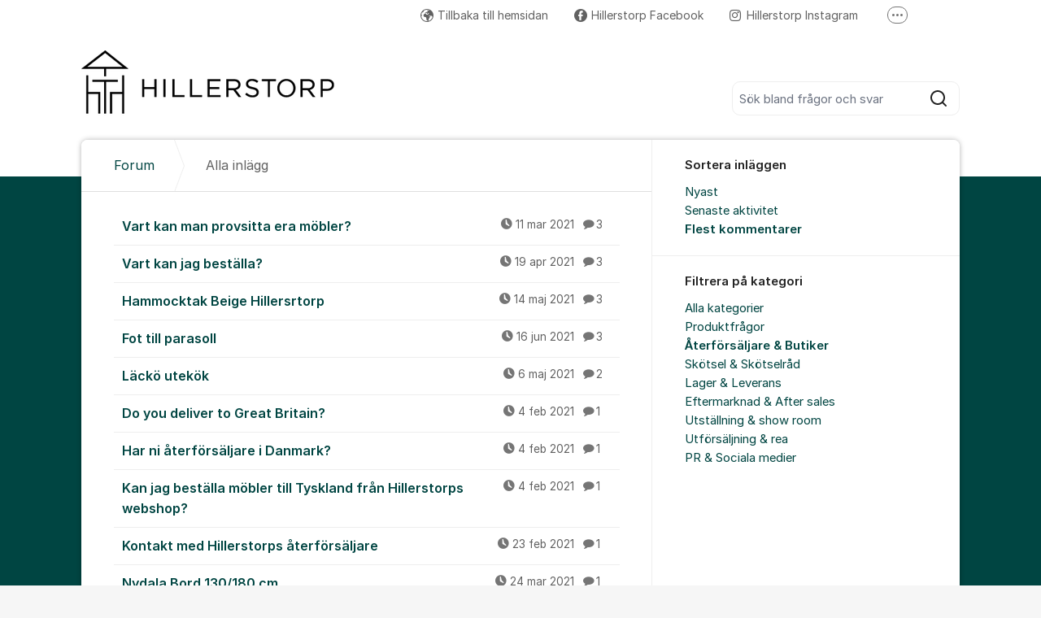

--- FILE ---
content_type: text/html; charset=utf-8
request_url: https://kundo.se/org/hillerstorps-tra-aktiebolag/posts/?filters=category%3Asuggestions,sort%3Acomments
body_size: 11369
content:
<!DOCTYPE html>


<!--[if IE 9]>         <html class="no-js lt-ie10" lang="sv"> <![endif]-->
<!--[if gt IE 9]><!--> <html class="no-js " lang="sv"> <!--<![endif]-->
  <head>
    <meta charset="utf-8">
    <title>
  Alla inlägg - Hillerstorp
</title>
    <meta name="viewport" content="width=device-width, initial-scale=1, shrink-to-fit=no">

    
      
    

    
  <link rel="canonical" href="https://kundo.se/org/hillerstorps-tra-aktiebolag/posts/">


    
      <link rel="icon" href="/site_media/logo/tab_hillerstorp_cmyk.jpg" type="image/x-icon">
    

    



  
<style>
  @font-face {
    font-family: "fontawesome";
    src:
    url(https://static.kundo.se/static/fonts/platform/fontawesome/fontawesome.4cad5fdcfa39.ttf) format("truetype"),
    url(https://static.kundo.se/static/fonts/platform/fontawesome/fontawesome.5009ab7e6a14.woff) format("woff"),
    url(https://static.kundo.se/static/fonts/platform/fontawesome/fontawesome.28e5db2ea709.svg#fontawesome) format("svg");
    font-weight: normal;
    font-style: normal
  }
  
</style>





<link rel="stylesheet" href="https://static.kundo.se/static/css/bundles/platform/platform.cde0ac78a156.css">
<link rel="stylesheet" href="https://static.kundo.se/static/css/bundles/text_editor/text-editor.f9ea5fc67e03.css">



<link rel="stylesheet" href="https://static.kundo.se/static/css/bundles/forum/forum.afe35b007115.css">


  <link rel="stylesheet" href="https://static.kundo.se/org/hillerstorps-tra-aktiebolag/custom.css?with_media&amp;version=-2126191871206937767&amp;toplist=1">


    

    <script>
      var html = document.querySelector('html');
      html.classList.remove('no-js');
      html.classList.add('js');
    </script>

    
    <script>
      /*
       in-viewport v0.4.1 | github.com/vvo/in-viewport#license
       lazyload v2.1.1 | github.com/vvo/lazyload#license
      */
      (function(e,g){function h(b,a,c){b.attachEvent?b.attachEvent("on"+a,c):b.addEventListener(a,c,!1)}function s(b){var a;return function(){var c=this,d=arguments;clearTimeout(a);a=setTimeout(function(){a=null;b.apply(c,d)},15)}}function t(b){function a(a,k,e){if(!d(g.documentElement,a)||!d(g.documentElement,b))return e?setTimeout(c(a,k,e),0):!1;var f=a.getBoundingClientRect(),l=b.getBoundingClientRect(),h=f.left,n=f.top,p=k,q=k;b===g.body?(p+=g.documentElement.clientWidth,q+=g.documentElement.clientHeight,
        l={bottom:b.scrollHeight,top:0,left:0,right:b.scrollWidth}):(h-=l.left,n-=l.top,p+=b.clientWidth,q+=b.clientHeight);if(!(f.right<l.left||f.left>l.right||f.bottom<l.top||f.top>l.bottom)&&n<=q&&h<=p)if(e)r.splice(m.call(r,a),1),e(a);else return!0;else if(e)setTimeout(c(a,k,e),0);else return!1}function c(b,e,d){-1===m.call(r,b)&&r.push(b);return function(){k.push(function(){a(b,e,d)})}}var k=[],r=[],u=b===g.body?e:b,n=s(function(){for(var a;a=k.shift();)a()});h(u,"scroll",n);u===e&&h(e,"resize",n);"function"===
          typeof window.MutationObserver&&f(r,b,n);return{b:b,a:a}}function m(b){for(var a=this.length;a--&&this[a]!==b;);return a}function f(b,a,c){function e(a){return-1!==m.call(b,a)}function d(a){return 0<g.call(a.addedNodes,e).length}var f=new MutationObserver(function(a){!0===a.some(d)&&setTimeout(c,0)}),g=Array.prototype.filter;f.observe(a,{childList:!0,subtree:!0})}var c=[];e.inViewport=function(b,a,e){var d=g.body;if(void 0===a||"function"===typeof a)e=a,a={};d=a.container||d;a=a.offset||0;for(var f=
            0;f<c.length;f++)if(c[f].b===d)return c[f].a(b,a,e);return c[c.push(t(d))-1].a(b,a,e)};var d=document.documentElement.compareDocumentPosition?function(b,a){return!!(b.compareDocumentPosition(a)&16)}:document.documentElement.contains?function(b,a){return b!==a&&(b.contains?b.contains(a):!1)}:function(b,a){for(;a=a.parentNode;)if(a===b)return!0;return!1}})(window,document);
      (function(e){function g(c){-1===m.call(f,c)&&f.push(c)}function h(c){function d(a){var d;if(d="function"===typeof c.src?c.src(a):a.getAttribute(c.src))a.src=d;a["data-lzled"]=!0;b[m.call(b,a)]=null}if(1<arguments.length)return inViewport.apply(void 0,arguments);c=t(c||{});"string"===typeof c.src&&g(c.src);var b=[];return function(a){a.onload=null;a.removeAttribute("onload");-1===m.call(b,a)&&inViewport(a,c,d)}}function s(c){c="HTML"+c+"Element";if(!1!==c in e){var d=e[c].prototype.getAttribute;e[c].prototype.getAttribute=
        function(b){if("src"===b){for(var a,c=0,e=f.length;c<e&&!(a=d.call(this,f[c]));c++);return a||d.call(this,b)}return d.call(this,b)}}}function t(c){var d={offset:333,src:"data-src",container:!1},b;for(b in d)void 0===c[b]&&(c[b]=d[b]);return c}function m(c){for(var d=this.length;d--&&this[d]!==c;);return d}var f=["data-src"];e.lazyload=h;e.lzld=h();s("Image");s("IFrame")})(window,document);
    </script>

    

    
  


    
      
    

  </head>

  
    
  

  <body
    class="kundo-forum sv"
    
    data-csrftoken="Eu0lmWak6n6GVKrmT1zt7oGcQStlhL9hjMb4ruoYW6jvChl0dC9E4B523IJetObh"
    data-react-init=""
    data-editor-version="4"
  >

    
    <a href="#content" class="skip-link visuallyhidden visuallyhidden--focusable">Hoppa till innehåll</a>
  
  




  





  <div class="tw-app">
    

    <div class="tw-app-body">
      

      <div class="tw-app-content">
        <div class="tw-app-scroll">
          <div class="tw-flex tw-flex-col tw-gap-0.5 *:tw-w-full">
            

            
          </div>

          
  <header class="header" aria-description="Välkommen till Hillerstorps kund- och supportforum! Ställ frågor, hitta information och hjälp oss med förslag och idéer! Vid frågor om din order eller leverans, vänligen kontakta oss via e-post på info@hillerstorp.se.Observera att detta är ett kundforum, så tänk på integriteten när du delar information. Vi är här för att hjälpa till och ser fram emot att lösa eventuella bekymmer. Tack för att du väljer att kommunicera med oss på detta sätt och för din förståelse. ">
    <div id="header" class="header__header">
      <div class="wrapper-inner">
        <a href="/org/hillerstorps-tra-aktiebolag/" rel="home">
          
          
            
            <picture>
              <source srcset="https://kundo-web-uploaded-files-prod.s3.amazonaws.com/logo/vimv9jllgrQD.png?AWSAccessKeyId=AKIAJNMVIWHN72K2GIEA&amp;Signature=b5mKofswDyteQDlRYSZhEGc5Xrs%3D&amp;Expires=1769188543" media="(max-width: 599px)">
              <img src="https://kundo-web-uploaded-files-prod.s3.amazonaws.com/logo/vimv9jllgrQD.png?AWSAccessKeyId=AKIAJNMVIWHN72K2GIEA&amp;Signature=b5mKofswDyteQDlRYSZhEGc5Xrs%3D&amp;Expires=1769188543" alt="Hillerstorp" class="logo">
            </picture>
            
          
        </a>
        
          <form class="search-form top" action="/org/hillerstorps-tra-aktiebolag/search/" role="search">
            <label class="visuallyhidden" for="main-search">Sök bland alla inlägg</label>
            <div class="field-wrapper">
              
              <input
                type="search"
                name="q"
                id="main-search"
                autocomplete="off"
                class="fn-autocomplete fn-search-box-field fn-autocomplete--minimal"
                placeholder="Sök bland frågor och svar"
                
                data-result-container="fn-search-box-autocomplete-result"
                aria-owns="fn-search-box-autocomplete-result"
                aria-haspopup="true"
                data-search-min-length="1"
                data-max-results="5"
                accesskey="4"
              >

              <button type="submit">
                <span class="visuallyhidden">Sök</span>
                <svg width="24" height="24" viewBox="0 0 24 24" xmlns="http://www.w3.org/2000/svg" aria-hidden="true">
  <path fill-rule="evenodd" clip-rule="evenodd" d="M4 11C4 7.13401 7.13401 4 11 4C14.866 4 18 7.13401 18 11C18 14.866 14.866 18 11 18C7.13401 18 4 14.866 4 11ZM11 2C6.02944 2 2 6.02944 2 11C2 15.9706 6.02944 20 11 20C13.125 20 15.078 19.2635 16.6177 18.0319L20.2929 21.7071C20.6834 22.0976 21.3166 22.0976 21.7071 21.7071C22.0976 21.3166 22.0976 20.6834 21.7071 20.2929L18.0319 16.6177C19.2635 15.078 20 13.125 20 11C20 6.02944 15.9706 2 11 2Z" fill="currentColor"/>
</svg>

              </button>
            </div>

            <div id="fn-search-box-autocomplete-result"
                 class="search-box-autocomplete-result search-box-autocomplete-result--minimal">
              <div class="content content--minimal">
                <ul class="list-unstyled"></ul>
                <a href="#" class="fn-autocomplete-more autocomplete-result-link">
                  <p class="search-box-autocomplete-result__link-text">
                    <span><svg width="24" height="24" viewBox="0 0 24 24" fill="none" xmlns="http://www.w3.org/2000/svg" aria-hidden="true">
  <path fill-rule="evenodd" clip-rule="evenodd" d="M9.29289 16.7071C8.90237 16.3166 8.90237 15.6834 9.29289 15.2929L12.5858 12L9.29289 8.70711C8.90237 8.31658 8.90237 7.68342 9.29289 7.29289C9.68342 6.90237 10.3166 6.90237 10.7071 7.29289L14.7071 11.2929C15.0976 11.6834 15.0976 12.3166 14.7071 12.7071L10.7071 16.7071C10.3166 17.0976 9.68342 17.0976 9.29289 16.7071Z" fill="currentColor"/>
</svg>
</span>
                    <span>Fler liknande inlägg</span>
                  </p>
                </a>
              </div>
            </div>

          </form>
        
      </div>
    </div>
    
      

  
    <nav class="toplist header__toplist">
      <div class="container toplist__content">

        <div class="toplist__website">
          
        </div>

        
          <div class="toplist__support-links">
            <span class="toplist__support-links-helper"></span>

            
              <a href="https://www.hillerstorp.se/"  class="toplist__support-link">
              <span class="f-icon-earth webpage toplist__link-icon"></span> Tillbaka till hemsidan
              </a>
            
              <a href="https://www.facebook.com/HillerstorpSweden/"  class="toplist__support-link">
              <span class="f-icon-facebook toplist__link-icon"></span> Hillerstorp Facebook
              </a>
            
              <a href="https://www.instagram.com/hillerstorpsweden/?hl=en"  class="toplist__support-link">
              <span class="f-icon-instagram-brands toplist__link-icon"></span> Hillerstorp Instagram
              </a>
            
              <a href="https://www.youtube.com/channel/UC-JVQ8kb1LJZmBgicBEUsvw"  class="toplist__support-link">
              <span class="f-icon-youtube-brands toplist__link-icon"></span> Hillerstorp Youtube
              </a>
            

            <button class="toplist__more-support-links-button fn-toplist__more-support-links-toggler" aria-haspopup="true" aria-expanded="false" aria-controls="overflowed-support-links" aria-hidden="true" tabindex="-1">
              <span class="toplist__more-support-links-button-dot"></span>
              <span class="toplist__more-support-links-button-dot"></span>
              <span class="toplist__more-support-links-button-dot"></span>
              <span class="visuallyhidden">Fler supportlänkar</span>
            </button>
          </div>
        

      </div>
      
        <div class="container">
          <div class="toplist__overflowed-support-links-wrapper">
            <div class="toplist__overflowed-support-links" id="overflowed-support-links" hidden></div>
          </div>
        </div>
      
    </nav>
  


    
  </header>


          <div id="content">
            <div class="shadow-wrapper wrapper-inner fn-stickem-container">
              <div class="content-plate">
                
  <main class="column-main">
    <div class="inner">
      
        <div class="position-relative">
          
          <nav role="navigation" aria-label="Länkstig">
            <ol aria-label="Länkstig" class="breadcrumb" itemscope itemtype="https://schema.org/BreadcrumbList">
              <li class="breadcrumb__item" itemprop="itemListElement" itemscope itemtype="https://schema.org/ListItem">
                <a title="Hillerstorp" href="/org/hillerstorps-tra-aktiebolag/" class="breadcrumb__item-link" itemprop="item">
                  <span class="widescreen-only" itemprop="name">Forum</span>
                  <span class="icon--house" aria-label="Forum">
                    <svg width="24" height="24" viewBox="0 0 24 24" fill="none" xmlns="http://www.w3.org/2000/svg" aria-hidden="true">
  <g id="Kind=house">
    <path id="Union" fill-rule="evenodd" clip-rule="evenodd" d="M11.2952 4.10979C11.6852 3.72235 12.3148 3.72235 12.7048 4.10979L19.7048 11.064C19.8937 11.2518 20 11.5071 20 11.7735V19C20 19.5523 19.5523 20 19 20H5C4.44772 20 4 19.5523 4 19V11.7735C4 11.5071 4.10626 11.2518 4.29522 11.064L11.2952 4.10979ZM14.1144 2.69095C12.9444 1.52864 11.0556 1.52863 9.88565 2.69095L2.88565 9.6452C2.31878 10.2084 2 10.9744 2 11.7735V19C2 20.6569 3.34315 22 5 22H19C20.6569 22 22 20.6569 22 19V11.7735C22 10.9744 21.6812 10.2084 21.1144 9.6452L14.1144 2.69095ZM10 14C10 13.4477 10.4477 13 11 13H13C13.5523 13 14 13.4477 14 14V20H16V14C16 12.3431 14.6569 11 13 11H11C9.34315 11 8 12.3431 8 14V20H10V14Z" fill="currentColor"/>
  </g>
</svg>

                  </span>
                  <meta itemprop="position" content="1" />
                </a>
              </li>
              
  <li class="breadcrumb__item" itemprop="itemListElement" itemscope itemtype="https://schema.org/ListItem" aria-current="page">
    <span itemprop="name">Alla inlägg</span>
    <meta itemprop="position" content="2" />
  </li>

            </ol>
          </nav>
        </div>
      

      
  <section role="region" class="widescreen-wrapper-box" aria-label="Alla inlägg">
    <h1 class="visuallyhidden article-heading no-whitespace">Alla inlägg</h1>

    <ul class="dialog-list dialog-list-no-heading" aria-label="Alla inlägg">
      
        
<li>
  <a href="/org/hillerstorps-tra-aktiebolag/d/vart-kan-man-provsitta-era-mobler/"
     aria-label="Vart kan man provsitta era möbler? "
     aria-description="3 kommentarer"
     >
    Vart kan man provsitta era möbler? 

    <span class="dialog-meta">
      
        
          <time class="f-icon-clock" datetime="2021-03-11T10:28:19+01:00" title="2021-03-11 10:28">11 mar 2021</time>
        
      
      
        <span class="comment-count f-icon-comment">3</span>
      
    </span>
  </a>
</li>

      
        
<li>
  <a href="/org/hillerstorps-tra-aktiebolag/d/vart-kan-jag-bestalla/"
     aria-label="Vart kan jag beställa? "
     aria-description="3 kommentarer"
     >
    Vart kan jag beställa? 

    <span class="dialog-meta">
      
        
          <time class="f-icon-clock" datetime="2021-04-19T12:15:28+02:00" title="2021-04-19 12:15">19 apr 2021</time>
        
      
      
        <span class="comment-count f-icon-comment">3</span>
      
    </span>
  </a>
</li>

      
        
<li>
  <a href="/org/hillerstorps-tra-aktiebolag/d/hammocktak-beige-hillersrtorp/"
     aria-label="Hammocktak Beige Hillersrtorp "
     aria-description="3 kommentarer"
     >
    Hammocktak Beige Hillersrtorp 

    <span class="dialog-meta">
      
        
          <time class="f-icon-clock" datetime="2021-05-14T11:02:23+02:00" title="2021-05-14 11:02">14 maj 2021</time>
        
      
      
        <span class="comment-count f-icon-comment">3</span>
      
    </span>
  </a>
</li>

      
        
<li>
  <a href="/org/hillerstorps-tra-aktiebolag/d/fot-till-parasoll/"
     aria-label="Fot till parasoll "
     aria-description="3 kommentarer"
     >
    Fot till parasoll 

    <span class="dialog-meta">
      
        
          <time class="f-icon-clock" datetime="2021-06-16T19:24:27+02:00" title="2021-06-16 19:24">16 jun 2021</time>
        
      
      
        <span class="comment-count f-icon-comment">3</span>
      
    </span>
  </a>
</li>

      
        
<li>
  <a href="/org/hillerstorps-tra-aktiebolag/d/lacko-utekok/"
     aria-label="Läckö utekök "
     aria-description="2 kommentarer"
     >
    Läckö utekök 

    <span class="dialog-meta">
      
        
          <time class="f-icon-clock" datetime="2021-05-06T13:09:07+02:00" title="2021-05-06 13:09">6 maj 2021</time>
        
      
      
        <span class="comment-count f-icon-comment">2</span>
      
    </span>
  </a>
</li>

      
        
<li>
  <a href="/org/hillerstorps-tra-aktiebolag/d/do-you-deliver-to-great-britain/"
     aria-label="Do you deliver to Great Britain? "
     aria-description="1 kommentar"
     >
    Do you deliver to Great Britain? 

    <span class="dialog-meta">
      
        
          <time class="f-icon-clock" datetime="2021-02-04T08:21:21+01:00" title="2021-02-04 08:21">4 feb 2021</time>
        
      
      
        <span class="comment-count f-icon-comment">1</span>
      
    </span>
  </a>
</li>

      
        
<li>
  <a href="/org/hillerstorps-tra-aktiebolag/d/danmark-d54r/"
     aria-label="Har ni återförsäljare i Danmark? "
     aria-description="1 kommentar"
     >
    Har ni återförsäljare i Danmark? 

    <span class="dialog-meta">
      
        
          <time class="f-icon-clock" datetime="2021-02-04T08:24:11+01:00" title="2021-02-04 08:24">4 feb 2021</time>
        
      
      
        <span class="comment-count f-icon-comment">1</span>
      
    </span>
  </a>
</li>

      
        
<li>
  <a href="/org/hillerstorps-tra-aktiebolag/d/kan-jag-bestalla-mobler-till-tyskland-fran-hillers/"
     aria-label="Kan jag beställa möbler till Tyskland från Hillerstorps webshop? "
     aria-description="1 kommentar"
     >
    Kan jag beställa möbler till Tyskland från Hillerstorps webshop? 

    <span class="dialog-meta">
      
        
          <time class="f-icon-clock" datetime="2021-02-04T10:46:56+01:00" title="2021-02-04 10:46">4 feb 2021</time>
        
      
      
        <span class="comment-count f-icon-comment">1</span>
      
    </span>
  </a>
</li>

      
        
<li>
  <a href="/org/hillerstorps-tra-aktiebolag/d/kontakt-med-hillerstorps-aterforsaljare/"
     aria-label="Kontakt med Hillerstorps återförsäljare "
     aria-description="1 kommentar"
     >
    Kontakt med Hillerstorps återförsäljare 

    <span class="dialog-meta">
      
        
          <time class="f-icon-clock" datetime="2021-02-23T10:38:57+01:00" title="2021-02-23 10:38">23 feb 2021</time>
        
      
      
        <span class="comment-count f-icon-comment">1</span>
      
    </span>
  </a>
</li>

      
        
<li>
  <a href="/org/hillerstorps-tra-aktiebolag/d/nydala-bord-130180-cm/"
     aria-label="Nydala Bord 130/180 cm "
     aria-description="1 kommentar"
     >
    Nydala Bord 130/180 cm 

    <span class="dialog-meta">
      
        
          <time class="f-icon-clock" datetime="2021-03-24T12:14:17+01:00" title="2021-03-24 12:14">24 mar 2021</time>
        
      
      
        <span class="comment-count f-icon-comment">1</span>
      
    </span>
  </a>
</li>

      
        
<li>
  <a href="/org/hillerstorps-tra-aktiebolag/d/krav-for-aterforsaljare/"
     aria-label="krav för återförsäljare "
     aria-description="1 kommentar"
     >
    krav för återförsäljare 

    <span class="dialog-meta">
      
        
          <time class="f-icon-clock" datetime="2021-03-24T14:25:19+01:00" title="2021-03-24 14:25">24 mar 2021</time>
        
      
      
        <span class="comment-count f-icon-comment">1</span>
      
    </span>
  </a>
</li>

      
        
<li>
  <a href="/org/hillerstorps-tra-aktiebolag/d/parasoll-qer1/"
     aria-label="Parasoll "
     aria-description="1 kommentar"
     >
    Parasoll 

    <span class="dialog-meta">
      
        
          <time class="f-icon-clock" datetime="2021-03-24T16:30:06+01:00" title="2021-03-24 16:30">24 mar 2021</time>
        
      
      
        <span class="comment-count f-icon-comment">1</span>
      
    </span>
  </a>
</li>

      
        
<li>
  <a href="/org/hillerstorps-tra-aktiebolag/d/vill-se-i-verkligheten-innan-vi-koper/"
     aria-label="vill se i verkligheten innan vi köper "
     aria-description="1 kommentar"
     >
    vill se i verkligheten innan vi köper 

    <span class="dialog-meta">
      
        
          <time class="f-icon-clock" datetime="2021-03-27T18:16:54+01:00" title="2021-03-27 18:16">27 mar 2021</time>
        
      
      
        <span class="comment-count f-icon-comment">1</span>
      
    </span>
  </a>
</li>

      
        
<li>
  <a href="/org/hillerstorps-tra-aktiebolag/d/produktinformation-eu2d/"
     aria-label="Produktinformation "
     aria-description="1 kommentar"
     >
    Produktinformation 

    <span class="dialog-meta">
      
        
          <time class="f-icon-clock" datetime="2021-03-29T13:14:13+02:00" title="2021-03-29 13:14">29 mar 2021</time>
        
      
      
        <span class="comment-count f-icon-comment">1</span>
      
    </span>
  </a>
</li>

      
        
<li>
  <a href="/org/hillerstorps-tra-aktiebolag/d/praktpjas-fatolj/"
     aria-label="Praktpjäs fåtölj "
     aria-description="1 kommentar"
     >
    Praktpjäs fåtölj 

    <span class="dialog-meta">
      
        
          <time class="f-icon-clock" datetime="2021-04-06T09:13:27+02:00" title="2021-04-06 09:13">6 apr 2021</time>
        
      
      
        <span class="comment-count f-icon-comment">1</span>
      
    </span>
  </a>
</li>

      
        
<li>
  <a href="/org/hillerstorps-tra-aktiebolag/d/vi-soker-enfargade-dynor-till-hammock-vi-onskar-en/"
     aria-label="vi söker enfärgade dynor till hammock, vi önskar enfärgade mörk gröna "
     aria-description="1 kommentar"
     >
    vi söker enfärgade dynor till hammock, vi önskar enfärgade mörk gröna 

    <span class="dialog-meta">
      
        
          <time class="f-icon-clock" datetime="2021-04-14T16:00:43+02:00" title="2021-04-14 16:00">14 apr 2021</time>
        
      
      
        <span class="comment-count f-icon-comment">1</span>
      
    </span>
  </a>
</li>

      
        
<li>
  <a href="/org/hillerstorps-tra-aktiebolag/d/dyna-malva/"
     aria-label="Dyna Malva "
     aria-description="1 kommentar"
     >
    Dyna Malva 

    <span class="dialog-meta">
      
        
          <time class="f-icon-clock" datetime="2021-04-26T13:26:16+02:00" title="2021-04-26 13:26">26 apr 2021</time>
        
      
      
        <span class="comment-count f-icon-comment">1</span>
      
    </span>
  </a>
</li>

      
        
<li>
  <a href="/org/hillerstorps-tra-aktiebolag/d/kaxheden-loungegrupp/"
     aria-label="Kaxheden loungegrupp "
     aria-description="1 kommentar"
     >
    Kaxheden loungegrupp 

    <span class="dialog-meta">
      
        
          <time class="f-icon-clock" datetime="2021-05-09T12:25:16+02:00" title="2021-05-09 12:25">9 maj 2021</time>
        
      
      
        <span class="comment-count f-icon-comment">1</span>
      
    </span>
  </a>
</li>

      
        
<li>
  <a href="/org/hillerstorps-tra-aktiebolag/d/paviljong-ka2h/"
     aria-label="Paviljong "
     aria-description="1 kommentar"
     >
    Paviljong 

    <span class="dialog-meta">
      
        
          <time class="f-icon-clock" datetime="2021-05-12T10:44:42+02:00" title="2021-05-12 10:44">12 maj 2021</time>
        
      
      
        <span class="comment-count f-icon-comment">1</span>
      
    </span>
  </a>
</li>

      
        
<li>
  <a href="/org/hillerstorps-tra-aktiebolag/d/soker-cecilia-bord-vitt/"
     aria-label="Söker Cecilia bord vitt "
     aria-description="1 kommentar"
     >
    Söker Cecilia bord vitt 

    <span class="dialog-meta">
      
        
          <time class="f-icon-clock" datetime="2021-05-17T13:44:41+02:00" title="2021-05-17 13:44">17 maj 2021</time>
        
      
      
        <span class="comment-count f-icon-comment">1</span>
      
    </span>
  </a>
</li>

      
        
<li>
  <a href="/org/hillerstorps-tra-aktiebolag/d/hammock-i-tra/"
     aria-label="Hammock i trä "
     aria-description="1 kommentar"
     >
    Hammock i trä 

    <span class="dialog-meta">
      
        
          <time class="f-icon-clock" datetime="2021-05-24T14:12:59+02:00" title="2021-05-24 14:12">24 maj 2021</time>
        
      
      
        <span class="comment-count f-icon-comment">1</span>
      
    </span>
  </a>
</li>

      
        
<li>
  <a href="/org/hillerstorps-tra-aktiebolag/d/gruppen-faro/"
     aria-label="gruppen fårö "
     aria-description="1 kommentar"
     >
    gruppen fårö 

    <span class="dialog-meta">
      
        
          <time class="f-icon-clock" datetime="2021-05-25T16:05:46+02:00" title="2021-05-25 16:05">25 maj 2021</time>
        
      
      
        <span class="comment-count f-icon-comment">1</span>
      
    </span>
  </a>
</li>

      
        
<li>
  <a href="/org/hillerstorps-tra-aktiebolag/d/farg-2ydj/"
     aria-label="Färg "
     aria-description="1 kommentar"
     >
    Färg 

    <span class="dialog-meta">
      
        
          <time class="f-icon-clock" datetime="2021-06-07T13:33:30+02:00" title="2021-06-07 13:33">7 jun 2021</time>
        
      
      
        <span class="comment-count f-icon-comment">1</span>
      
    </span>
  </a>
</li>

      
        
<li>
  <a href="/org/hillerstorps-tra-aktiebolag/d/dalom-gra/"
     aria-label="Dalom Grå "
     aria-description="1 kommentar"
     >
    Dalom Grå 

    <span class="dialog-meta">
      
        
          <time class="f-icon-clock" datetime="2021-06-21T15:38:24+02:00" title="2021-06-21 15:38">21 jun 2021</time>
        
      
      
        <span class="comment-count f-icon-comment">1</span>
      
    </span>
  </a>
</li>

      
        
<li>
  <a href="/org/hillerstorps-tra-aktiebolag/d/kladsel-aarx/"
     aria-label="Klädsel "
     aria-description="1 kommentar"
     >
    Klädsel 

    <span class="dialog-meta">
      
        
          <time class="f-icon-clock" datetime="2021-06-28T15:45:20+02:00" title="2021-06-28 15:45">28 jun 2021</time>
        
      
      
        <span class="comment-count f-icon-comment">1</span>
      
    </span>
  </a>
</li>

      
        
<li>
  <a href="/org/hillerstorps-tra-aktiebolag/d/hitta-soffa-for-provsittning/"
     aria-label="Hitta soffa för provsittning "
     aria-description="1 kommentar"
     >
    Hitta soffa för provsittning 

    <span class="dialog-meta">
      
        
          <time class="f-icon-clock" datetime="2022-02-13T13:16:58+01:00" title="2022-02-13 13:16">13 feb 2022</time>
        
      
      
        <span class="comment-count f-icon-comment">1</span>
      
    </span>
  </a>
</li>

      
        
<li>
  <a href="/org/hillerstorps-tra-aktiebolag/d/are-slagbord/"
     aria-label="åre slagbord "
     aria-description="1 kommentar"
     >
    åre slagbord 

    <span class="dialog-meta">
      
        
          <time class="f-icon-clock" datetime="2023-04-22T20:12:06+02:00" title="2023-04-22 20:12">22 apr 2023</time>
        
      
      
        <span class="comment-count f-icon-comment">1</span>
      
    </span>
  </a>
</li>

      
        
<li>
  <a href="/org/hillerstorps-tra-aktiebolag/d/fysisk-kb-af-parasol-i-kbenhavn/"
     aria-label="Fysisk køb af parasol i København "
     aria-description="1 kommentar"
     >
    Fysisk køb af parasol i København 

    <span class="dialog-meta">
      
        
          <time class="f-icon-clock" datetime="2023-07-07T13:42:59+02:00" title="2023-07-07 13:42">7 jul 2023</time>
        
      
      
        <span class="comment-count f-icon-comment">1</span>
      
    </span>
  </a>
</li>

      
        
<li>
  <a href="/org/hillerstorps-tra-aktiebolag/d/torpet-tdw3/"
     aria-label="Torpet "
     aria-description="1 kommentar"
     >
    Torpet 

    <span class="dialog-meta">
      
        
          <time class="f-icon-clock" datetime="2024-04-17T09:41:49+02:00" title="2024-04-17 09:41">17 apr 2024</time>
        
      
      
        <span class="comment-count f-icon-comment">1</span>
      
    </span>
  </a>
</li>

      
        
<li>
  <a href="/org/hillerstorps-tra-aktiebolag/d/hillerstorp-goteborg/"
     aria-label="Hillerstorp Göteborg "
     aria-description="1 kommentar"
     >
    Hillerstorp Göteborg 

    <span class="dialog-meta">
      
        
          <time class="f-icon-clock" datetime="2024-04-21T18:34:24+02:00" title="2024-04-21 18:34">21 apr 2024</time>
        
      
      
        <span class="comment-count f-icon-comment">1</span>
      
    </span>
  </a>
</li>

      
        
<li>
  <a href="/org/hillerstorps-tra-aktiebolag/d/finns-ni-i-usa/"
     aria-label="Finns ni i USA "
     aria-description="1 kommentar"
     >
    Finns ni i USA 

    <span class="dialog-meta">
      
        
          <time class="f-icon-clock" datetime="2024-04-22T19:23:56+02:00" title="2024-04-22 19:23">22 apr 2024</time>
        
      
      
        <span class="comment-count f-icon-comment">1</span>
      
    </span>
  </a>
</li>

      
        
<li>
  <a href="/org/hillerstorps-tra-aktiebolag/d/var-kan-jag-se-och-prova-er-utemobler/"
     aria-label="Var kan jag se och prova er utemöbler? "
     aria-description="1 kommentar"
     >
    Var kan jag se och prova er utemöbler? 

    <span class="dialog-meta">
      
        
          <time class="f-icon-clock" datetime="2024-07-02T12:30:19+02:00" title="2024-07-02 12:30">2 jul 2024</time>
        
      
      
        <span class="comment-count f-icon-comment">1</span>
      
    </span>
  </a>
</li>

      
        
<li>
  <a href="/org/hillerstorps-tra-aktiebolag/d/aterforsaljare-grekland/"
     aria-label="Återförsäljare Grekland "
     aria-description="1 kommentar"
     >
    Återförsäljare Grekland 

    <span class="dialog-meta">
      
        
          <time class="f-icon-clock" datetime="2024-09-09T08:25:18+02:00" title="2024-09-09 08:25">9 sep 2024</time>
        
      
      
        <span class="comment-count f-icon-comment">1</span>
      
    </span>
  </a>
</li>

      
        
<li>
  <a href="/org/hillerstorps-tra-aktiebolag/d/table-de-jardin/"
     aria-label="table de jardin "
     aria-description="1 kommentar"
     >
    table de jardin 

    <span class="dialog-meta">
      
        
          <time class="f-icon-clock" datetime="2024-11-22T13:00:46+01:00" title="2024-11-22 13:00">22 nov 2024</time>
        
      
      
        <span class="comment-count f-icon-comment">1</span>
      
    </span>
  </a>
</li>

      
        
<li>
  <a href="/org/hillerstorps-tra-aktiebolag/d/pris/"
     aria-label="Prisskillnad mellan Slöinge och Dalom. "
     aria-description="1 kommentar"
     >
    Prisskillnad mellan Slöinge och Dalom. 

    <span class="dialog-meta">
      
        
          <time class="f-icon-clock" datetime="2025-02-07T07:35:06+01:00" title="2025-02-07 07:35">7 feb 2025</time>
        
      
      
        <span class="comment-count f-icon-comment">1</span>
      
    </span>
  </a>
</li>

      
        
<li>
  <a href="/org/hillerstorps-tra-aktiebolag/d/aterforsaljare-dyhc/"
     aria-label="Återförsäljare "
     aria-description="1 kommentar"
     >
    Återförsäljare 

    <span class="dialog-meta">
      
        
          <time class="f-icon-clock" datetime="2025-02-21T15:57:05+01:00" title="2025-02-21 15:57">21 feb 2025</time>
        
      
      
        <span class="comment-count f-icon-comment">1</span>
      
    </span>
  </a>
</li>

      
        
<li>
  <a href="/org/hillerstorps-tra-aktiebolag/d/aterforsaljare-for-sittdyna-atlanta/"
     aria-label="Återförsäljare för sittdyna Atlanta "
     aria-description="1 kommentar"
     >
    Återförsäljare för sittdyna Atlanta 

    <span class="dialog-meta">
      
        
          <time class="f-icon-clock" datetime="2025-04-01T11:39:20+02:00" title="2025-04-01 11:39">1 apr 2025</time>
        
      
      
        <span class="comment-count f-icon-comment">1</span>
      
    </span>
  </a>
</li>

      
        
<li>
  <a href="/org/hillerstorps-tra-aktiebolag/d/snurrfatoljer/"
     aria-label="snurrfåtöljer "
     aria-description="1 kommentar"
     >
    snurrfåtöljer 

    <span class="dialog-meta">
      
        
          <time class="f-icon-clock" datetime="2025-04-24T08:58:34+02:00" title="2025-04-24 08:58">24 apr 2025</time>
        
      
      
        <span class="comment-count f-icon-comment">1</span>
      
    </span>
  </a>
</li>

      
        
<li>
  <a href="/org/hillerstorps-tra-aktiebolag/d/lund-soffa/"
     aria-label="Lund Soffa "
     aria-description="1 kommentar"
     >
    Lund Soffa 

    <span class="dialog-meta">
      
        
          <time class="f-icon-clock" datetime="2025-05-30T10:42:04+02:00" title="2025-05-30 10:42">30 maj 2025</time>
        
      
      
        <span class="comment-count f-icon-comment">1</span>
      
    </span>
  </a>
</li>

      
    </ul>

    <div class="pagination-footer pagination-footer-nopadding">
      <div>
        
<div class="pagination">
  <div>
    
      
    
    
      
    
    
      
    
  </div>
</div>

      </div>
    </div>
  </section>

    </div>
  </main>
  <div id="complementary">
    <aside class="forum-aside" role="complementary" aria-labelledby="aside-title">
      <div class="flex flex-col flex-grow">
        
  
  <section class="forum-filter" role="region" aria-label="Sortera inläggen">
    <h2>Sortera inläggen</h2>
    <div>
      <ul role="menu" class="list-unstyled" aria-label="Sortera inläggen">
        
          
            <li role="none">
              <a role="menuitem" href="?filters=category%3Asuggestions" >
                Nyast
              </a>
            </li>
          
        
          
            <li role="none">
              <a role="menuitem" href="?filters=sort%3Alast_activity,category%3Asuggestions" >
                Senaste aktivitet
              </a>
            </li>
          
        
          
            <li role="none">
              <a role="menuitem" href="?filters=sort%3Acomments,category%3Asuggestions" class="selected" aria-current="page">
                Flest kommentarer
              </a>
            </li>
          
        
          
        
          
        
          
        
      </ul>
    </div>
  </section>

  <section class="forum-filter" role="region" aria-label="Filtrera på kategori">
    <h2>Filtrera på kategori</h2>
    <div>
      <ul role="menu" class="list-unstyled" aria-label="Filtrera på kategori">
        
          
            <li role="none">
              <a role="menuitem" href="?filters=sort%3Acomments" >
                Alla kategorier
              </a>
            </li>
          
        
          
            <li role="none">
              <a role="menuitem" href="?filters=category%3Aquestions,sort%3Acomments" >
                Produktfrågor
              </a>
            </li>
          
        
          
            <li role="none">
              <a role="menuitem" href="?filters=category%3Asuggestions,sort%3Acomments" class="selected" aria-current="page">
                Återförsäljare &amp; Butiker
              </a>
            </li>
          
        
          
            <li role="none">
              <a role="menuitem" href="?filters=category%3Aproblems,sort%3Acomments" >
                Skötsel &amp; Skötselråd
              </a>
            </li>
          
        
          
            <li role="none">
              <a role="menuitem" href="?filters=category%3Apraise,sort%3Acomments" >
                Lager &amp; Leverans
              </a>
            </li>
          
        
          
            <li role="none">
              <a role="menuitem" href="?filters=category%3Areklamation-after-sales,sort%3Acomments" >
                Eftermarknad &amp; After sales
              </a>
            </li>
          
        
          
            <li role="none">
              <a role="menuitem" href="?filters=category%3Autstallning-show-room,sort%3Acomments" >
                Utställning &amp; show room
              </a>
            </li>
          
        
          
            <li role="none">
              <a role="menuitem" href="?filters=category%3Autforsaljning-rea,sort%3Acomments" >
                Utförsäljning &amp; rea
              </a>
            </li>
          
        
          
            <li role="none">
              <a role="menuitem" href="?filters=category%3Apr-sociala-medier,sort%3Acomments" >
                PR &amp; Sociala medier
              </a>
            </li>
          
        
      </ul>
    </div>
  </section>



      </div>
    </aside>
  </div>

                
              </div>
              
  
<footer class="footer__forum" role="contentinfo">
  
    <div class="footer__forum--bottom">
      

  <div class="powered-by-kundo">
    Supportforum från
    <svg
      id="Graphics"
      xmlns="http://www.w3.org/2000/svg"
      viewBox="0 0 1022 250"
      width="45px"
      style="margin-top: -1px"
    >
      <path
        fill="#7b808e"
        d="m336,152c0,10.02-.58,15.68-1.65,20.02-5.59,22.61-24.68,35.98-46.35,35.98s-40.77-13.38-46.36-36c-1.07-4.34-1.64-9.96-1.64-20V42h-40v111c0,12.05.5,18.83,1.44,24,7.52,41.03,43.52,71,86.56,71s79.18-29.3,86.6-70.99c.92-5.16,1.4-11.96,1.4-24.03V42h-40v110Z"
      />
      <path
        fill="#7b808e"
        d="m492,36c-43.13,0-79.18,29.3-86.6,70.99-.92,5.16-1.4,11.96-1.4,24.03v112.98h40v-112c0-10.02.58-15.68,1.65-20.02,5.59-22.61,24.68-35.98,46.35-35.98s40.77,13.38,46.36,36c1.07,4.34,1.64,9.96,1.64,20v112h40v-113c0-12.05-.5-18.83-1.44-24-7.52-41.03-43.52-71-86.56-71Z"
      />
      <path
        fill="#7b808e"
        d="m1007.3,84c-17.56-31.8-49.75-48-83.28-48s-65.72,16.2-83.28,47.99c-8.62,15.6-12.74,34.97-12.74,58.01s4.13,42.42,12.75,58.03c17.56,31.78,49.74,47.97,83.27,47.97s65.72-16.2,83.28-47.99c8.62-15.6,12.71-34.96,12.71-58.01s-4.09-42.4-12.7-58Zm-34.7,94.12c-10.24,19.79-29.01,29.88-48.56,29.88s-38.32-10.08-48.56-29.87c-5.03-9.72-7.44-21.78-7.44-36.13s2.4-26.41,7.43-36.12c10.24-19.79,29.01-29.88,48.56-29.88s38.33,10.09,48.57,29.89c5.02,9.71,7.41,21.77,7.41,36.11s-2.38,26.4-7.41,36.12Z"
      />
      <path
        fill="#7b808e"
        d="m761,58.2c-16-15.2-36.21-22.2-58.97-22.2-33.54,0-65.73,16.2-83.29,47.99-8.62,15.6-12.74,34.97-12.74,58.01s4.13,42.42,12.75,58.03c17.56,31.78,49.74,47.97,83.27,47.97,22.76,0,42.97-7,58.97-22.2v18.2h40V0h-40v58.2Zm-10.38,119.92c-10.24,19.79-29.06,29.88-48.62,29.88s-38.27-10.08-48.52-29.87c-5.03-9.72-7.48-21.78-7.48-36.13s2.45-26.41,7.48-36.12c10.24-19.79,28.96-29.88,48.52-29.88s38.38,10.09,48.62,29.89c5.02,9.71,7.38,21.77,7.38,36.11s-2.36,26.4-7.38,36.12Z"
      />
      <path
        fill="#7b808e"
        d="m137.55,108.02c12.28-18.18,29.28-44.11,43.45-66.02h-48c-30.38,46-61.49,91.77-93,135V0S0,0,0,0v244h40c19.38-24.9,38.7-51.42,56.91-77.2,2.06,4.06,4.06,7.35,6.83,11.45l45.26,65.76h48.5s-60.33-87.98-60.33-87.98c-11.67-18.01-11.51-30.4.38-47.99Z"
      />
    </svg>
  </div>


      <div class="footer__forum--bottom-links">
        

  
    <a href="/org/hillerstorps-tra-aktiebolag/login/?next=/org/hillerstorps-tra-aktiebolag/posts/" rel="nofollow" class="login-link">
      Logga in
    </a>
  


        <a href="/org/hillerstorps-tra-aktiebolag/cookie-information/" class="cookie-link">Om cookies</a>
      </div>
      
    </div>
  
</footer>


            </div>
          </div>
        </div>
      </div>
    </div>
  </div>

    
      <script>
        window.TRANSLATIONS = window.TRANSLATIONS || {};
        window.TRANSLATIONS.update = function update(obj){for(x in obj){this[x]=obj[x]}return this};
      </script>
    

    
    
  
<script>
  window.KUNDO = window.KUNDO || {}
  window.FEATURES = {"ai_knowledge_search": true, "use_froala_4": true}

  window.KUNDO.is_active = function(feature) {
    return window.FEATURES[feature] || false;
  }

  
    var CURRENT_ORGANIZATION_ID = 1319;
  
  var CURRENT_LANGUAGE = "sv";
  var UPLOADS_MAX_SIZE = 52428800;
  var STATIC_CDN_HOST = "https://static.kundo.se";

  window.ADMIN_URL = "https://admin.kundo.app";
  window.DATA = {}

</script>
<script>
  window.TRANSLATIONS = window.TRANSLATIONS || {};
  window.TRANSLATIONS.update = function update(obj){for(x in obj){this[x]=obj[x]}return this};
  window.TRANSLATIONS.update({
  "timespan": {
    "second": "1 s",
    "seconds": "%d s",
    "minute": "1 min",
    "minutes": "%d min",
    "hour": "1 tim",
    "hours": "%d tim",
    "day": "1 dag",
    "days": "%d dgr",
    "month": "1 m\u00e5n",
    "months": "%d m\u00e5n",
    "year": "1 \u00e5r",
    "years": "%d \u00e5r"
  },
  "timeago": {
    "prefixAgo": "",
    "prefixFromNow": "",
    "suffixAgo": "",
    "suffixFromNow": "",
    "seconds": "n\u00e5gra sekunder sedan",
    "minute": "en minut sedan",
    "minutes": "%d minuter sedan",
    "hour": "en timme sedan",
    "hours": "%d timmar sedan",
    "day": "en dag sedan",
    "days": "%d dagar sedan",
    "month": "en m\u00e5nad sedan",
    "months": "%d m\u00e5nader sedan",
    "year": "ett \u00e5r sedan",
    "years": "%d \u00e5r sedan"
  }
});
  window.TRANSLATIONS.update({"no_hits": "Inga tr\u00e4ffar, f\u00f6rs\u00f6k att justera din s\u00f6kning", "close": "St\u00e4ng", "cancel": "Avbryt", "assign_to": "Tilldela", "remove": "Ta bort", "url_label": "Vart ska l\u00e4nken g\u00e5?", "edit": "Redigera", "clear_formatting": "Ta bort formatering", "file_upload_error_msg": "Filen kunde inte laddas upp. F\u00f6rs\u00f6k igen.", "file_upload_retrying": "Ett fel uppstod n\u00e4r filen skulle laddas upp. F\u00f6rs\u00f6ker igen.", "file_upload_invalid_extension": "{file} har en ogiltig fil\u00e4ndelse. Till\u00e5tna fil\u00e4ndelser \u00e4r {extensions}", "file_upload_empty": "Filen {file} du f\u00f6rs\u00f6kte ladda upp \u00e4r tom", "file_upload_no_files": "Det fanns inga filer att ladda upp. Detta \u00e4r en bugg, kontakta support@kundo.se och ber\u00e4tta vad som h\u00e4nt", "file_upload_size_error": "Filen {file} \u00e4r f\u00f6r stor. Filen f\u00e5r vara max {sizeLimit}", "only_images_error_msg": "Det g\u00e5r bara att l\u00e4gga in bilder i texten. Anv\u00e4nd knappen med ett gem f\u00f6r att bifoga andra sorters filer", "sensitive_text_warning": "\u00c4r detta personlig information? T\u00e4nk p\u00e5 att forumet \u00e4r publikt och att ditt inl\u00e4gg kan bli synligt f\u00f6r alla.", "sensitive_text_blocker": "Din fr\u00e5ga verkar inneh\u00e5lla personlig information. F\u00f6r att kunna skicka in din fr\u00e5ga beh\u00f6ver den informationen tas bort.", "sensitive_text_confirmation": "Ok, jag f\u00f6rst\u00e5r!", "kundo_contact_modal_title": "L\u00e4nk till kontaktformul\u00e4r", "kundo_contact_modal_linktext": "Kontaktformul\u00e4r", "attach_files": "Bifoga filer", "insert_image": "Infoga bild", "reply_snippet": "F\u00e4rdiga svar", "editor_before_save_msg": "Sparar...", "editor_after_save_msg": "Sparad", "editor_save_error_msg": "Kunde inte spara", "confirm_unload_msg": "Du har osparade \u00e4ndringar, \u00e4r du s\u00e4ker p\u00e5 att du vill l\u00e4mna sidan?", "snippet_heading": "F\u00e4rdiga svar", "snippet_label_msg": "S\u00f6k bland f\u00e4rdiga svar"});
  window.TRANSLATIONS.update({"froala": {"Bold": "Fetstil", "Italic": "Kursiv stil", "Insert": "Infoga", "Colors": "F\u00e4rger", "HEX Color": "F\u00e4rgkod", "Text color": "Textf\u00e4rg", "Background": "Bakgrundsf\u00e4rg", "Clear Formatting": "\u00c5terst\u00e4ll f\u00e4rger", "Numbered List": "Numrerad lista", "Bulleted List": "Lista", "Ordered List": "Numrerad lista", "Unordered List": "Lista", "Insert Link": "L\u00e4nk", "Edit Link": "Redigera l\u00e4nk", "Open Link": "\u00d6ppna l\u00e4nk", "Unlink": "Ta bort", "Insert Video": "Infoga video", "Table Header": "Tabellrubrik", "Insert Table": "Tabell", "Remove Table": "Ta bort tabell", "Row": "Rad", "Insert row above": "Infoga rad ovan", "Insert row below": "Infoga rad under", "Delete row": "Ta bort", "Column": "Kolumn", "Insert column before": "Infoga kolumn f\u00f6re", "Insert column after": "Infoga kolumn efter", "Delete column": "Ta bort", "Update": "Uppdatera", "Back": "Tillbaka", "Remove": "Ta bort", "Open in new tab": "\u00d6ppna i ny flik", "Type something": " ", "Cancel": "Avbryt", "OK": "Ok", "Please wait!": "V\u00e4nta!", "Uploading image": "Laddar upp bild", "Alternative Text": "Alt-text", "Paragraph Format": "Format", "Paragraph Style": "Styckeformat", "Undo": "\u00c5ngra", "Redo": "G\u00f6r om", "Quote": "Citera"}, "paragraphFormat": {"n": "Br\u00f6dtext", "h2": "Rubrik", "h3": "Underrubrik", "h4": "Underrubrik 3"}, "paragraphStyles": {"lead": "St\u00f6rre text (t.ex. ingress)", "directionRtl": "H\u00f6ger-till-v\u00e4nsterspr\u00e5k"}, "froalaAiAutoReply": {"buttonText": "Skapa AI-utkast", "buttonPreloader": "Skriver svar...", "popupTitle": "Svaret baseras p\u00e5 f\u00f6ljande kunskap", "errorNoReplies": "Vi hittade ingen relevant information och kunde d\u00e4rf\u00f6r inte generera ett AI-svar.", "errorAiTimeout": "Det tog f\u00f6r l\u00e5ng tid att generera ett AI-svar. F\u00f6rs\u00f6k igen senare.", "errorAiTechError": "Tekniskt fel, f\u00f6rs\u00f6k igen senare", "outgoingThreadMessageNotice": "Det senaste meddelandet i mailtr\u00e5den \u00e4r utg\u00e5ende och vi kunde d\u00e4rf\u00f6r inte generera n\u00e5got svar", "connectInboxMessage": "F\u00f6r att kunna generera ett svarsf\u00f6rslag beh\u00f6ver du koppla inkorgen till en kunskapsk\u00e4lla.", "connectInboxCTA": "Koppla k\u00e4lla"}});
</script>

<script src="https://static.kundo.se/static/js/vendor/jquery-3.5.1.min.dc5e7f18c8d3.js"></script>
<script src="https://static.kundo.se/static/js/bundles/polyfill.eb3251fc614c.js"></script>


<script src="https://static.kundo.se/static/js/bundles/platform.51b131da4c09.js"></script>
<script src="https://static.kundo.se/static/js/bundles/text-editor.5a22d2cbe893.js"></script>

  
    
  
  
  
<script>
  window.TRANSLATIONS.update({"similar_posts": "Liknande fr\u00e5gor och svar", "more_topics": ["Fler liknande fr\u00e5gor"]});

  
    window.SENSITIVE_TEXT_CONFIG = {"sensitiveTextWarningLanguage": "sv", "disallowPostWithSensitiveText": false};
    
    var customSensitivePatterns = [];
    
  
</script>
<script src="https://static.kundo.se/static/js/bundles/forum.6b46a6af62e5.js"></script>

  <script>
  (function (w) {
    w.$kundo_chat = w.$kundo_chat || {};
    w.$kundo_chat.custom_texts = {
      START_TEXT: 'Chatta med oss',
    };
  }(this));
</script>
<script src="https://static-chat.kundo.se/chat-js/org/1319/widget.js" async defer></script>




    
    
  

    
  


  </body>
</html>


--- FILE ---
content_type: text/html; charset=utf-8
request_url: https://org-1319.chat.kundo.se/chat-js/1319/hub.html
body_size: 183
content:

<!DOCTYPE html>
<html>
  <head>
    <meta http-equiv="content-type" content="text/html; charset=utf-8">
    <title></title>
  </head>
  <body>
    <script type="application/javascript">
      window.StorageDomains = ["hillerstorp.preflight.litium.site", "kundo.se", "www.hillerstorp.se", "chat.kundo.se", "hillerstorp.test.workplace.nu"]
    </script>
    <script src="https://static-chat.kundo.se/static/hub.44bc139ef66e.js"></script>
  </body>
</html>


--- FILE ---
content_type: text/css
request_url: https://static.kundo.se/org/hillerstorps-tra-aktiebolag/custom.css?with_media&version=-2126191871206937767&toplist=1
body_size: 459
content:

/* ==========================================================================
   Header
   ========================================================================== */


#header, .system-message-placeholder {
    
        background-color: white;
    
}



/* ==========================================================================
   Background
   ========================================================================== */

    @media only screen and (min-width: 600px) { 
        #content {
            background-color: #004542;
        }
    }


/* ==========================================================================
   Official comments
   ========================================================================== */


/* ==========================================================================
   Messages
   ========================================================================== */

    .message-important {
        
        
            color: #000000;
        
    }
    


/* ==========================================================================
   Colors
   ========================================================================== */

    .custom-icon,
    .f-category-icon::before {
        color: #004542;
    }


    /* Customizable color */
    a,
    a:hover, a:active, a:focus,
    .common-form .btn-link, .common-form .btn-link:hover, .common-form .btn-link:active, .common-form .btn-link:focus,
    .pagination-footer a {
        color: #004542;
    }
    .dialog .content a,
    .dialog-form-autocomplete-result .title .highlighted,
    .search-box-autocomplete-result .title .highlighted,
    .comment-list li .content a {
        border-bottom-color: #004542;
    }

    /* Should stay white */
    .admin-main-navigation a,
    .logged-in-user a {
        color: #fff;
    }

    /* Should stay blue */
    .account-selector .accounts-list li a {
        color: #3454F4;
    }

    .search-form a {
        border-bottom: 1px solid #004542;
    }







--- FILE ---
content_type: application/javascript
request_url: https://chat.kundo.se/chat/org/1319/display_rules/?callback=__rules
body_size: 143
content:
__rules([{"flow": "hillertorps-tra-11b8q4iv", "rules": [{"pattern": "^chat\\.kundo\\.se/chat/demo/hillertorps\\-tra\\-11b8q4iv/?$", "show_button": true, "auto_start_after": null}, {"pattern": "^kundo\\.se/org/hillerstorps\\-tra\\-aktiebolag/?$", "show_button": false, "auto_start_after": null}, {"pattern": "^kundo\\.se/org/hillerstorps\\-tra\\-aktiebolag/?$", "show_button": false, "auto_start_after": null}, {"pattern": "^hillerstorp\\.test\\.workplace\\.nu/?$", "show_button": true, "auto_start_after": 8}, {"pattern": "^www\\.hillerstorp\\.se/?$", "show_button": true, "auto_start_after": 8}, {"pattern": "^hillerstorp\\.preflight\\.litium\\.site(?:/.*)?.*$", "show_button": true, "auto_start_after": null}]}])